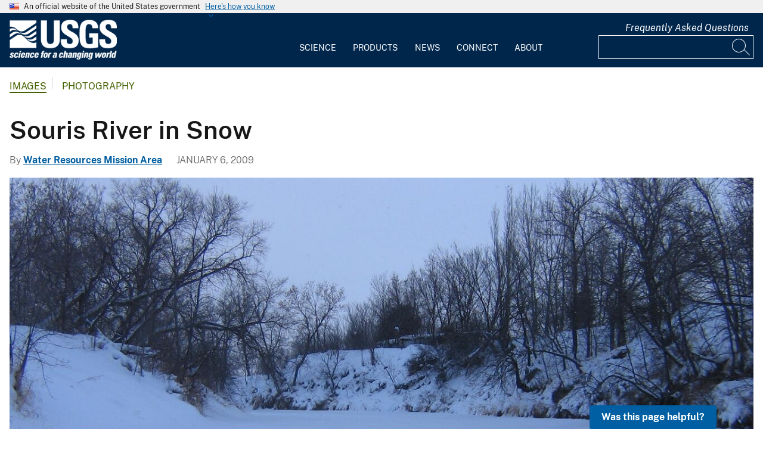

--- FILE ---
content_type: text/javascript
request_url: https://www.usgs.gov/core/assets/vendor/jquery.ui/ui/disable-selection-min.js?v=10.5.6
body_size: 393
content:
/*!
 * jQuery UI Disable Selection 1.14.1
 * https://jqueryui.com
 *
 * Copyright OpenJS Foundation and other contributors
 * Released under the MIT license.
 * https://jquery.org/license
 */
!function(e){"use strict";"function"==typeof define&&define.amd?define(["jquery","./version"],e):e(jQuery)}((function(e){"use strict";return e.fn.extend({disableSelection:(n="onselectstart"in document.createElement("div")?"selectstart":"mousedown",function(){return this.on(n+".ui-disableSelection",(function(e){e.preventDefault()}))}),enableSelection:function(){return this.off(".ui-disableSelection")}});var n}));
//# sourceMappingURL=disable-selection-min.js.map